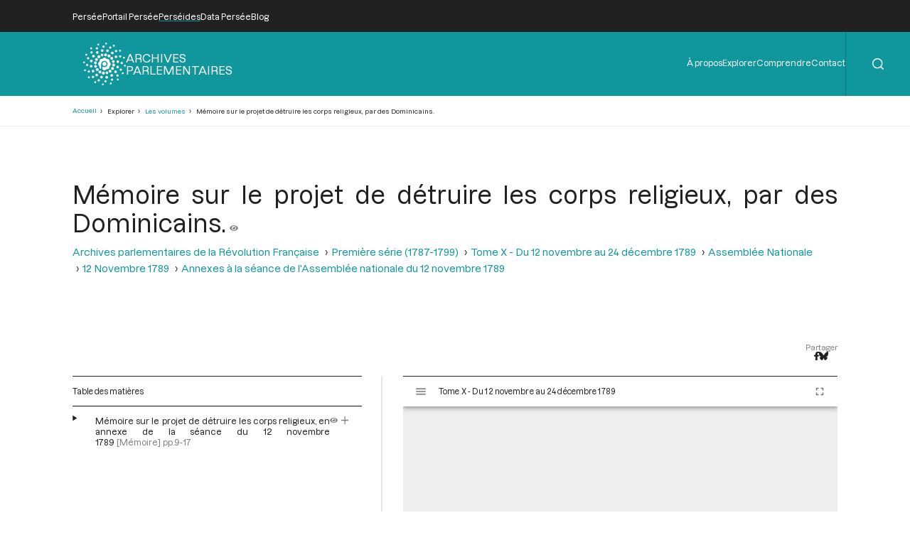

--- FILE ---
content_type: text/html; charset=UTF-8
request_url: https://archives-parlementaires.persee.fr/prt/ac13308e-bf56-4486-b22b-91a6cf28faa1
body_size: 13603
content:
<!DOCTYPE html>
<html lang="fr" dir="ltr">
	<head>
		<meta charset="utf-8" />
<meta name="Generator" content="Drupal 10 (https://www.drupal.org)" />
<meta name="MobileOptimized" content="width" />
<meta name="HandheldFriendly" content="true" />
<meta name="viewport" content="width=device-width, initial-scale=1.0" />
<script type="application/ld+json">{
    "@context": "https:\/\/schema.org",
    "@type": "Article",
    "pageEnd": "17",
    "pageStart": "9",
    "author": [],
    "editor": [],
    "hasPart": [
        {
            "@type": "Article",
            "url": "\/prt\/dc2ace61-a0c1-44fa-ac35-7c58ba07eb54",
            "name": "Mémoire sur le projet de détruire les corps religieux, en annexe de la séance du 12 novembre 1789"
        }
    ],
    "inLanguage": "Français",
    "isPartOf": {
        "@type": "Article",
        "url": "\/prt\/de86eba5-f66d-4d2d-966c-c9f2d2627b15",
        "name": "Annexes à la séance de l\u0027Assemblée nationale du 12 novembre 1789"
    },
    "name": "Mémoire sur le projet de détruire les corps religieux, par des Dominicains.",
    "thumbnailUrl": "https:\/\/iiif.persee.fr\/b0e2cf11-597c-427d-8ac7-68bcc0acf13b\/8d574df9-6dc6-4f50-8880-ef7cebb9266f\/res\/thumbnail",
    "@id": "ac13308e-bf56-4486-b22b-91a6cf28faa1"
}</script>
<script type="application/ld+json">{
    "@context": "https:\/\/schema.org",
    "@type": "PublicationIssue",
    "issueNumber": "10",
    "pageEnd": "0",
    "pageStart": "0",
    "author": [],
    "editor": [
        {
            "@type": "Person",
            "url": "\/prs\/b3fda805-18b2-4f23-a97e-b6b1262a9c25",
            "name": "Emile Laurent"
        },
        {
            "@type": "Person",
            "url": "\/prs\/b6157837-1a7d-4ee1-9fa4-4f5aeabd6751",
            "name": "Jérôme Mavidal"
        }
    ],
    "hasPart": [
        {
            "@type": "Article",
            "url": "\/prt\/e0a1d2ed-339a-4862-985e-2432f4c0b461",
            "name": "Assemblée Nationale"
        },
        {
            "@type": "Article",
            "url": "\/prt\/2fa36fc1-4f8f-4f13-9845-1c3eee2e2d21",
            "name": "Table chronologique du tome X "
        },
        {
            "@type": "Article",
            "url": "\/prt\/b7ac605f-60d3-43f1-9228-f904621b8c6b",
            "name": "Table alphabétique et analytique du tome dixième "
        }
    ],
    "inLanguage": "Français",
    "isPartOf": {
        "@type": "Collection",
        "url": "\/grp\/e2cade56-f64f-4f10-973d-3152b1a299b0",
        "name": "Première série (1787-1799) "
    },
    "name": "Tome X - Du 12 novembre au 24 décembre 1789",
    "thumbnailUrl": "https:\/\/iiif.persee.fr\/b0e2cf11-597c-427d-8ac7-68bcc0acf13b\/17dcbb8c-f581-4a46-bba5-ec054f290d21\/res\/thumbnail",
    "@id": "ced82648-f05a-4eb5-a87b-521e6028d1be"
}</script>
<script type="application/ld+json">{
    "@context": "https:\/\/schema.org",
    "@type": "Collection",
    "author": [],
    "editor": [],
    "hasPart": [
        {
            "@type": "PublicationVolume",
            "url": "\/doc\/f05b6cb0-2663-4460-b657-fe6f5ea3c7dc",
            "name": "Tome XXVI - Du 12 mai au 5 juin 1791."
        },
        {
            "@type": "PublicationVolume",
            "url": "\/doc\/1b623e4b-839e-4959-8835-ea232fea178e",
            "name": "Tome XXVII - Du 6 juin au 5 juillet 1791"
        },
        {
            "@type": "PublicationVolume",
            "url": "\/doc\/8cad94a3-a91a-4f09-92cb-65e46c422660",
            "name": "Tome XCIX - Du 18 vendémiaire au 2 brumaire an III (9 au 23 octobre 1794)"
        },
        {
            "@type": "PublicationVolume",
            "url": "\/doc\/b406191f-53a6-48d6-88ff-682155a31afc",
            "name": "Tome XXIV - Du 10 mars 1791 au 12 avril 1791"
        },
        {
            "@type": "PublicationVolume",
            "url": "\/doc\/40b6c3bf-44db-4c4f-8c06-7c9791982fd2",
            "name": "Tome XCVIII - Du 3 vendémiaire au 17 vendémiaire an III (24 septembre au 8 octobre 1794)"
        },
        {
            "@type": "PublicationVolume",
            "url": "\/doc\/cad57d79-1084-4575-9363-f56f02114a3a",
            "name": "Tome XXV - Du 13 avril 1791 au 11 mai 1791"
        },
        {
            "@type": "PublicationVolume",
            "url": "\/doc\/feb50e85-5e96-4d09-b8a1-9054dc1ec179",
            "name": "Table alphabétique et analytique des séances de la Convention Nationale du 11 août 1793 au 4 janvier 1794."
        },
        {
            "@type": "PublicationVolume",
            "url": "\/doc\/8201d0c4-746b-4fd0-b06a-8fb87efbfa15",
            "name": "Tome XXII - Du 3 janvier au 5 février 1791"
        },
        {
            "@type": "PublicationVolume",
            "url": "\/doc\/d26a8915-1b6f-4fbd-83a3-e78a7d8f2eae",
            "name": "Tome XXIII - Du 6 février 1791 au 9 mars 1791"
        },
        {
            "@type": "PublicationVolume",
            "url": "\/doc\/cce674c9-6436-407d-ac12-41b7d6ed9f98",
            "name": "Tome XX - Du 23 octobre au 26 novembre 1790"
        },
        {
            "@type": "PublicationVolume",
            "url": "\/doc\/85473df1-325b-442d-8f3a-74bcf9832102",
            "name": "Tome XXI - Du 26 novembre 1790 au 2 janvier 1791"
        },
        {
            "@type": "PublicationVolume",
            "url": "\/doc\/f37622ff-0040-4f5a-a29a-a42f1e69a85b",
            "name": "Tome XCIII - Du 21 messidor au 12 thermidor an II (9 juillet au 30 juillet 1794)"
        },
        {
            "@type": "PublicationVolume",
            "url": "\/doc\/5bc4e6d3-b2b1-4a9a-b7b2-69541a88cc21",
            "name": "Tome XCII - Du 1er messidor au 20 messidor An II (19 juin au 8 juillet 1794)"
        },
        {
            "@type": "PublicationVolume",
            "url": "\/doc\/f0a82fc6-3166-4bf6-85a7-810dc87a17bc",
            "name": "Tome XCI - Du 7 prairial au 30 prairial an II (26 mai au 18 juin 1794)"
        },
        {
            "@type": "PublicationVolume",
            "url": "\/doc\/8a9e7f27-a845-46d0-a283-d31af6277e3d",
            "name": "Tome XC - Du 14 floréal au 6 prairial An II (3 mai au 25 mai 1794)"
        },
        {
            "@type": "PublicationVolume",
            "url": "\/doc\/f1d1ce3a-9b4b-48f5-900e-f551dd5f44f8",
            "name": "Tome XCVII - Du 23 fructidor an II au 2 vendémiaire an III (9 au 23 septembre 1794)"
        },
        {
            "@type": "PublicationVolume",
            "url": "\/doc\/c7f10ebf-f109-4b33-8947-59d2a84e7844",
            "name": "Tome XCVI - Du 10 fructidor au 22 fructidor an II (27 août au 8 septembre 1794)"
        },
        {
            "@type": "PublicationVolume",
            "url": "\/doc\/0bd96bb8-2c0f-4b53-8e39-6b136c0e6ec8",
            "name": "Tome XCV - Du 26 thermidor au 9 fructidor an II (13 au 26 août 1794)"
        },
        {
            "@type": "PublicationVolume",
            "url": "\/doc\/514c29e3-8a88-4d8e-93d3-c6225ece9e9a",
            "name": "Tome XXVIII - Du 6 juillet au 28 juillet 1791."
        },
        {
            "@type": "PublicationVolume",
            "url": "\/doc\/85d39319-c2db-4a3d-8ce3-4251dac0dc9e",
            "name": "Tome XCIV - Du 13 thermidor au 25 thermidor an II (31 juillet au 12 août 1794)"
        },
        {
            "@type": "PublicationVolume",
            "url": "\/doc\/e7f877d3-32ae-43c2-bd18-1981fce886ef",
            "name": "Tome XXIX - Du 29 juillet au 27 août 1791."
        },
        {
            "@type": "PublicationVolume",
            "url": "\/doc\/eba55ff1-eb11-4545-8d43-d017906149b5",
            "name": "Tome LXXXVIII - Du 13 au 28 germinal an II (2 au 17 avril 1794)"
        },
        {
            "@type": "PublicationVolume",
            "url": "\/doc\/b86594db-850a-4ada-9d90-7f44f03a4a55",
            "name": "Tome XIII - Du 14 avril au 21 avril 1790."
        },
        {
            "@type": "PublicationVolume",
            "url": "\/doc\/bd24a548-148d-493f-a4ed-4de8fe6fcbc8",
            "name": "Tome LXXXIX - Du 29 germinal au 13 floréal an II (18 avril au 2 mai 1794)"
        },
        {
            "@type": "PublicationVolume",
            "url": "\/doc\/0753e581-1902-46c5-b67d-5a55e95ac0e1",
            "name": "Tome XII - Du 2 mars au 14 avril 1790"
        },
        {
            "@type": "PublicationVolume",
            "url": "\/doc\/a8ac16ec-91fc-4bcc-9f1e-be6b942b8399",
            "name": "Tome XI - Du 24 décembre 1789 au 1er mars 1790"
        },
        {
            "@type": "PublicationVolume",
            "url": "\/doc\/ced82648-f05a-4eb5-a87b-521e6028d1be",
            "name": "Tome X - Du 12 novembre au 24 décembre 1789"
        },
        {
            "@type": "PublicationVolume",
            "url": "\/doc\/9bc3d419-2607-4ec0-9fb6-c238b3be1592",
            "name": "Tome XVII - Du 9 juillet au 12 aout 1790"
        },
        {
            "@type": "PublicationVolume",
            "url": "\/doc\/8fdccad6-60d4-436a-a328-f8f821d22158",
            "name": "Tome XVI - Du 31 mai au 8 juillet 1790"
        },
        {
            "@type": "PublicationVolume",
            "url": "\/doc\/e53dec50-beca-46b9-9ddb-8f34eb1eccf8",
            "name": "Tome XV - Du 21 avril au 30 mai 1790"
        },
        {
            "@type": "PublicationVolume",
            "url": "\/doc\/36be04f9-5b6a-4339-908d-0b53ee3299db",
            "name": "Tome XIV - Du 21 avril 1790"
        },
        {
            "@type": "PublicationVolume",
            "url": "\/doc\/f4a8b315-184e-40dc-805a-5e47382c3741",
            "name": "Tome CI - Du 19 au 30 brumaire an III (9 au 20 novembre 1794)"
        },
        {
            "@type": "PublicationVolume",
            "url": "\/doc\/deff766b-e2ec-423b-8e2d-12e38e836027",
            "name": "Tome LXXX - Du 4 Frimaire au 15 Frimaire an II (24 novembre au 5 Décembre 1793)"
        },
        {
            "@type": "PublicationVolume",
            "url": "\/doc\/6c51b772-c6ec-4aee-bb9f-288c31540ffa",
            "name": "Tome C - Du 3 au 18 brumaire an III (24 octobre au 8 novembre 1794)"
        },
        {
            "@type": "PublicationVolume",
            "url": "\/doc\/bcfb5053-c42f-4c52-a338-f3503bf7385b",
            "name": "Tome LXXXI - Du 16 frimaire au 29 frimaire an II (6 décembre au 19 décembre 1793)"
        },
        {
            "@type": "PublicationVolume",
            "url": "\/doc\/fdf849fc-c614-4e7a-b977-c97697ce511c",
            "name": "Tome LXXXII - Du 30 frimaire au 15 nivôse an II (20 Décembre 1793 au 4 Janvier 1794)"
        },
        {
            "@type": "PublicationVolume",
            "url": "\/doc\/6f80b006-e203-473b-917b-25c2aaba59d9",
            "name": "Tome XIX - Du 16 septembre au 23 octobre 1790"
        },
        {
            "@type": "PublicationVolume",
            "url": "\/doc\/353598bc-e07b-4fbc-96b9-d188fc31c6c3",
            "name": "Tome CII - Du 1er au 12 frimaire an III (21 novembre au 2 décembre 1794)"
        },
        {
            "@type": "PublicationVolume",
            "url": "\/doc\/d3944ed5-671e-4a4c-b964-3404a6ab9de2",
            "name": "Tome LXXXIII - Du 16 nivôse au 8 pluviôse An II (5 au 27 janvier 1794)"
        },
        {
            "@type": "PublicationVolume",
            "url": "\/doc\/363ffcd1-dbc6-437f-bef2-3634f6dc706f",
            "name": "Tome XVIII - Du 12 aout au 15 septembre 1790"
        },
        {
            "@type": "PublicationVolume",
            "url": "\/doc\/ae487d6c-9b4a-4d68-9f3e-4640bd6f9234",
            "name": "Tome LXXXIV - Du 9 au 25 pluviôse An II (28 janvier au 13 février 1794)"
        },
        {
            "@type": "PublicationVolume",
            "url": "\/doc\/ba94b825-e3c0-4e21-8f82-33d949d61fc7",
            "name": "Tome LXXXV - Du 26 pluviôse au 12 ventôse an II (14 février au 2 mars 1794)"
        },
        {
            "@type": "PublicationVolume",
            "url": "\/doc\/6ea7523a-8d12-44a5-aa88-a1929d996cfc",
            "name": "Tome LXXXVI - Du 13 au 30 ventôse an II (3 au 20 mars 1794)"
        },
        {
            "@type": "PublicationVolume",
            "url": "\/doc\/31eb2316-21c4-4506-b3cf-4eba41baccfe",
            "name": "Tome LXXXVII - Du 1er au 12 germinal An II (21 mars au 1er avril 1794)"
        },
        {
            "@type": "PublicationVolume",
            "url": "\/doc\/376a5dee-9c6e-4578-b13d-7f33e6745cfc",
            "name": "Tome LXXV - Du 23 septembre 1793 au 3 octobre 1793"
        },
        {
            "@type": "PublicationVolume",
            "url": "\/doc\/078210dd-8955-4455-8423-d4fef445d0c3",
            "name": "Tome LXXVII - Du 28e jour du Premier Mois de l’An II au 7 Brumaire an II (19 au 28 Octobre 1793)"
        },
        {
            "@type": "PublicationVolume",
            "url": "\/doc\/757195c2-6c2b-49ae-a404-563a8313b082",
            "name": "Tome LXXVI - Du 4 octobre 1793 au 27e jour du Premier Mois de l\u0027An II (Vendredi 18 Octobre 1793)"
        },
        {
            "@type": "PublicationVolume",
            "url": "\/doc\/66d69299-8154-4ed0-bef7-5dc99854fb30",
            "name": "Tome LXXIX - Du 21 brumaire au 3 frimaire an II (11 au 23 novembre 1793)"
        },
        {
            "@type": "PublicationVolume",
            "url": "\/doc\/3fc29820-5a05-4ed7-909d-2dac5471694a",
            "name": "Tome LXXVIII - Du 8 au 20 brumaire an II (29 octobre au 10 novembre 1793)"
        },
        {
            "@type": "PublicationVolume",
            "url": "\/doc\/2c452421-3302-4236-86a5-32f84f9bef95",
            "name": "Tome I - Etats généraux ; Cahiers des sénéchaussées et bailliages"
        },
        {
            "@type": "PublicationVolume",
            "url": "\/doc\/bc09342d-e905-4035-b5b2-2ffae5f5a596",
            "name": "Tome II - Etats généraux ; Cahiers des sénéchaussées et bailliages"
        },
        {
            "@type": "PublicationVolume",
            "url": "\/doc\/19195f79-b78b-4186-8116-9710dcc185b1",
            "name": "Tome III - Etats généraux ; Cahiers des sénéchaussées et bailliages"
        },
        {
            "@type": "PublicationVolume",
            "url": "\/doc\/b9da1f60-991b-4f4c-8fd7-726f7680ce50",
            "name": "Tome IV - Etats généraux ; Cahiers des sénéchaussées et bailliages"
        },
        {
            "@type": "PublicationVolume",
            "url": "\/doc\/846315dd-357a-4817-ab72-4c057355ef69",
            "name": "Tome V - Etats généraux ; Cahiers des sénéchaussées et bailliages"
        },
        {
            "@type": "PublicationVolume",
            "url": "\/doc\/d4c291b0-e5ec-4cd3-a804-8cc7e6c43fb3",
            "name": "Tome VI - Etats généraux ; Cahiers des sénéchaussées et bailliages"
        },
        {
            "@type": "PublicationVolume",
            "url": "\/doc\/8c1cb732-4012-43ab-9571-e4536421820b",
            "name": "Tome VII - Table des cahiers des Etats généraux"
        },
        {
            "@type": "PublicationVolume",
            "url": "\/doc\/43a97ddd-0162-4999-8265-467fea165028",
            "name": "Tome XXXI - Du 17 au 30 septembre 1791"
        },
        {
            "@type": "PublicationVolume",
            "url": "\/doc\/743e3cc4-2a21-4625-b494-c4324f932ff0",
            "name": "Tome VIII - Du 5 mai 1789 au 15 septembre 1789"
        },
        {
            "@type": "PublicationVolume",
            "url": "\/doc\/bf76fbe8-ebcd-4bae-8d18-45de44074cc4",
            "name": "Tome XXX - Du 28 août au 17 septembre 1791"
        },
        {
            "@type": "PublicationVolume",
            "url": "\/doc\/3a964d0c-92c0-4773-a1e2-4d8599718b9c",
            "name": "Tome IX - Du 16 septembre au 11 novembre 1789"
        },
        {
            "@type": "PublicationVolume",
            "url": "\/doc\/55805446-1ddd-4058-8ffb-6749ba010781",
            "name": "Tome XXXIII - Tables générales alphabétiques de l\u0027Assemblée nationale constituante"
        },
        {
            "@type": "PublicationVolume",
            "url": "\/doc\/40443075-aebf-4fa3-ac73-170467751a66",
            "name": "Tome XXXII - 30 septembre 1791"
        }
    ],
    "inLanguage": "Français",
    "isPartOf": {
        "@type": "Collection",
        "url": "\/grp\/b27872bc-3795-4426-ad25-aa9189fbd773",
        "name": "Archives parlementaires de la Révolution Française"
    },
    "name": "Première série (1787-1799) ",
    "thumbnailUrl": "https:\/\/iiif.persee.fr\/b0e2cf11-597c-427d-8ac7-68bcc0acf13b\/e7e8ef16-facd-4e8f-b078-e07e4a08dce2\/res\/thumbnail",
    "@id": "e2cade56-f64f-4f10-973d-3152b1a299b0"
}</script>
<script type="application/ld+json">{
    "@context": "https:\/\/schema.org",
    "@type": "Collection",
    "author": [],
    "editor": [],
    "hasPart": [
        {
            "@type": "Collection",
            "url": "\/grp\/e2cade56-f64f-4f10-973d-3152b1a299b0",
            "name": "Première série (1787-1799) "
        }
    ],
    "inLanguage": "Français",
    "name": "Archives parlementaires de la Révolution Française",
    "thumbnailUrl": "https:\/\/iiif.persee.fr",
    "@id": "b27872bc-3795-4426-ad25-aa9189fbd773"
}</script>
<link rel="alternate" hreflang="fr" href="https://archives-parlementaires.persee.fr/prt/ac13308e-bf56-4486-b22b-91a6cf28faa1" />
<link rel="canonical" href="https://archives-parlementaires.persee.fr/prt/ac13308e-bf56-4486-b22b-91a6cf28faa1" />
<link rel="shortlink" href="https://archives-parlementaires.persee.fr/node/51433" />

		<link rel="stylesheet" media="all" href="/sites/default/files/css/css_awBXS2d9MDbaVkL6qTmj8CYpxGkSVwYokAi437SS9h8.css?delta=0&amp;language=fr&amp;theme=perseide_light&amp;include=eJwrSC0qTs1MSY3PyUzPKNFPz8lPSszRLS6pzMnMS9cpriwuSc3VT0osTtUpy0wtL9YHk3q5-SmlOakA1QgXpg" />
<link rel="stylesheet" media="all" href="/sites/default/files/css/css_mEaQZzTLrmgJmT8L7hKCJYYB4tyjcBLmSKXZJzZEdn8.css?delta=1&amp;language=fr&amp;theme=perseide_light&amp;include=eJwrSC0qTs1MSY3PyUzPKNFPz8lPSszRLS6pzMnMS9cpriwuSc3VT0osTtUpy0wtL9YHk3q5-SmlOakA1QgXpg" />

		<script src="/core/assets/vendor/jquery/jquery.min.js?v=3.7.1"></script>
<script src="/themes/custom/perseide_light/assets/js/lightbox-2.11.3.min.js?v=1"></script>
<script src="/themes/custom/perseide_light/assets/js/mirador-3.4.3.min.js?v=1"></script>
<script src="/themes/custom/perseide_light/js/perseide_light.js?v=1"></script>
<script src="/themes/custom/perseide_light/js/perseide_light_specific.js?v=1"></script>

		<meta name="theme-color" content="hsl(183, 81%, 34%)">
					<script>
				var _paq = window._paq = window._paq || [];
				/* tracker methods like "setCustomDimension" should be called before "trackPageView" */
				_paq.push(['trackPageView']);
				_paq.push(['enableLinkTracking']);
				(function() {
					var u="//archives-parlementaires.persee.fr/sites/default/matomo/";
					_paq.push(['setTrackerUrl', u+'matomo.php']);
					_paq.push(['setSiteId', "9"]);
					var d=document, g=d.createElement('script'), s=d.getElementsByTagName('script')[0];
					g.async=true; g.src=u+'matomo.js'; s.parentNode.insertBefore(g,s);
				})();
			</script>
				<style>
			:root {
				--perseide-main-color: hsl(183, 81%, 34%);
				--perseide-light-color: hsl(183, 40%, 93%);
				--perseide-text-color: hsl(0,0%,100%);
				--perseide-mirador-hovered-color: hsl(183, 81%, 34%, 20%);
				--perseide-mirador-selected-color: hsl(183, 81%, 34%, 50%);
				--perseide-mirador-search-default-color: hsl(183,81%, 55% ,50%);
				--perseide-mirador-search-selected-color: hsl(183,81%, 25% ,50%);
			}
		</style>
		<link rel="icon" href="/themes/custom/perseide_light/favicon.svg">
		<title>Mémoire sur le projet de détruire les corps religieux, par des Dominicains. | ARCPA</title>
	</head>
	<body>
		<div hidden>
			<svg id="icon-angle-down" viewBox="0.87 151.95 446.15 242.3" xmlns="http://www.w3.org/2000/svg">
				<path fill="currentcolor" d="M443.5 162.6l-7.1-7.1c-4.7-4.7-12.3-4.7-17 0L224 351 28.5 155.5c-4.7-4.7-12.3-4.7-17 0l-7.1 7.1c-4.7 4.7-4.7 12.3 0 17l211 211.1c4.7 4.7 12.3 4.7 17 0l211-211.1c4.8-4.7 4.8-12.3.1-17z"/>
			</svg>
			<svg id="icon-angle-right" viewBox="0.87 151.95 446.15 242.3" xmlns="http://www.w3.org/2000/svg" transform="rotate(-90)">
				<use href="#icon-angle-down"/>
			</svg>
			<svg id="icon-arrow-down" viewBox="2.55 32 442.9 448.03" xmlns="http://www.w3.org/2000/svg">
				<path fill="currentcolor" d="M441.9 250.1l-19.8-19.8c-4.7-4.7-12.3-4.7-17 0L250 385.4V44c0-6.6-5.4-12-12-12h-28c-6.6 0-12 5.4-12 12v341.4L42.9 230.3c-4.7-4.7-12.3-4.7-17 0L6.1 250.1c-4.7 4.7-4.7 12.3 0 17l209.4 209.4c4.7 4.7 12.3 4.7 17 0l209.4-209.4c4.7-4.7 4.7-12.3 0-17z"/>
			</svg>
			<svg id="icon-arrow-right" viewBox="2.55 32 442.9 448.03" xmlns="http://www.w3.org/2000/svg" transform="rotate(-90)">
				<use href="#icon-arrow-down"/>
			</svg>
			<svg id="icon-eye" viewBox="0 64 576 384" xmlns="http://www.w3.org/2000/svg">
				<path fill="currentcolor" d="M572.52 241.4C518.29 135.59 410.93 64 288 64S57.68 135.64 3.48 241.41a32.35 32.35 0 0 0 0 29.19C57.71 376.41 165.07 448 288 448s230.32-71.64 284.52-177.41a32.35 32.35 0 0 0 0-29.19zM288 400a144 144 0 1 1 144-144 143.93 143.93 0 0 1-144 144zm0-240a95.31 95.31 0 0 0-25.31 3.79 47.85 47.85 0 0 1-66.9 66.9A95.78 95.78 0 1 0 288 160z"/>
			</svg>
			<svg id="icon-filter" viewBox="0 0 512.02 512.02" xmlns="http://www.w3.org/2000/svg">
				<path fill="currentcolor" d="M487.976 0H24.028C2.71 0-8.047 25.866 7.058 40.971L192 225.941V432c0 7.831 3.821 15.17 10.237 19.662l80 55.98C298.02 518.69 320 507.493 320 487.98V225.941l184.947-184.97C520.021 25.896 509.338 0 487.976 0z"/>
			</svg>
			<svg id="icon-first" viewbox="-0.2 -0.03 500.38 470.05" xmlns="http://www.w3.org/2000/svg">
				<path fill="currentcolor" d="M305.45,429.55l17.67-17.67a10.71,10.71,0,0,0,0-15.16L184.61,258.21H489.46a10.71,10.71,0,0,0,10.72-10.71v-25a10.71,10.71,0,0,0-10.72-10.71H184.61L323.12,73.28a10.71,10.71,0,0,0,0-15.16L305.45,40.45a10.71,10.71,0,0,0-15.16,0l-187,187a10.71,10.71,0,0,0,0,15.16l187,187A10.71,10.71,0,0,0,305.45,429.55Z"/>
				<path fill="currentcolor" d="M-.18,10.71V459.29A10.72,10.72,0,0,0,10.54,470h25a10.72,10.72,0,0,0,10.71-10.71V10.71A10.72,10.72,0,0,0,35.54,0h-25A10.72,10.72,0,0,0-.18,10.71Z"/>
			</svg>
			<svg id="icon-last" viewbox="-0.2 -0.03 500.38 470.05" xmlns="http://www.w3.org/2000/svg" transform="rotate(180)">
				<use href="#icon-first"/>
			</svg>
			<svg id="icon-menu" viewBox="0 0 100 100" xmlns="http://www.w3.org/2000/svg">
				<path fill="currentcolor" d="M 0 15 h 100 v 8 h -100 Z"/>
				<path fill="currentcolor" d="M 0 46 h 100 v 8 h -100 Z"/>
				<path fill="currentcolor" d="M 0 75 h 100 v 8 h -100 Z"/>
			</svg>
			<svg id="icon-next" viewbox="-0.2 -0.03 500.38 470.05" xmlns="http://www.w3.org/2000/svg" transform="rotate(180)">
				<use href="#icon-previous"/>
			</svg>
			<svg id="icon-pdf" viewBox="0 0 334.371 380.563" xmlns="http://www.w3.org/2000/svg">
				<polygon fill="#FFFFFF" points="51.791,356.646 51.791,23.99 204.497,23.99 282.646,102.066 282.646,356.646"/>
				<path fill="currentcolor" d="M201.186,31.99l73.46,73.393v243.264H59.791V31.99H201.186 M207.809,15.99H43.791v348.657h246.854V98.75L207.809,15.99 L207.809,15.99z"/>
				<polygon fill="#FFFFFF" points="51.791,356.646 51.791,23.99 204.497,23.99 206.309,25.8 206.309,100.327 280.904,100.327 282.646,102.066 282.646,356.646"/>
				<path fill="currentcolor" d="M198.309,31.99v60.337v16h16h60.337v240.32H59.791V31.99H198.309 M207.809,15.99H43.791v348.657h246.854V98.75 l-6.43-6.424h-69.907V22.484L207.809,15.99L207.809,15.99z"/>
				<polygon fill="#FFFFFF" points="219.643,87.75 219.643,48.667 258.309,86.38 258.309,87.75"/>
				<path fill="currentcolor" d="M227.643,67.646l12.41,12.104h-12.41V67.646 M222.641,40.417h-10.998V95.75h54.666V83.008L222.641,40.417L222.641,40.417z"/>
				<polygon fill="#ED1C24" points="22.544,284.49 22.544,167.682 37.291,152.935 37.291,171.489 297.146,171.489 297.146,152.935 311.893,167.682 311.893,284.49"/>
				<path fill="#ED1C24" d="M303.646,168.627l1.747,1.747V277.99H29.044V170.374l1.747-1.747v9.362h13h246.854h13V168.627 M290.646,137.242v27.747H43.791v-27.747l-27.747,27.747V290.99h302.349V164.989L290.646,137.242L290.646,137.242z"/>
				<rect x="52.096" y="189.324" fill="none" width="232.826" height="87.834"/>
				<text transform="matrix(1 0 0 1 52.0957 271.6621)" fill="#FFFFFF" font-family="'Arial-BoldMT'" font-size="115">PDF</text>
			</svg>
			<svg id="icon-plus" viewBox="0 64 384 384" xmlns="http://www.w3.org/2000/svg">
				<path fill="currentcolor" d="M376 232H216V72c0-4.42-3.58-8-8-8h-32c-4.42 0-8 3.58-8 8v160H8c-4.42 0-8 3.58-8 8v32c0 4.42 3.58 8 8 8h160v160c0 4.42 3.58 8 8 8h32c4.42 0 8-3.58 8-8V280h160c4.42 0 8-3.58 8-8v-32c0-4.42-3.58-8-8-8z"/>
			</svg>
			<svg id="icon-previous" viewbox="-0.2 -0.03 500.38 470.05" xmlns="http://www.w3.org/2000/svg">
				<path fill="currentcolor" d="M305.45,429.55l17.67-17.67a10.71,10.71,0,0,0,0-15.16L184.61,258.21H489.46a10.71,10.71,0,0,0,10.72-10.71v-25a10.71,10.71,0,0,0-10.72-10.71H184.61L323.12,73.28a10.71,10.71,0,0,0,0-15.16L305.45,40.45a10.71,10.71,0,0,0-15.16,0l-187,187a10.71,10.71,0,0,0,0,15.16l187,187A10.71,10.71,0,0,0,305.45,429.55Z"/>
			</svg>
			<svg id="icon-search" viewBox="-0.07 -0.07 22.1 22.1" xmlns="http://www.w3.org/2000/svg">
				<path fill="currentcolor" d="M21.71,20.29l-4.16-4.16a9.91,9.91,0,1,0-1.42,1.42l4.16,4.16a1,1,0,0,0,1.42,0A1,1,0,0,0,21.71,20.29ZM2,9.89a7.89,7.89,0,1,1,13.48,5.56h0v0A7.88,7.88,0,0,1,2,9.89Z"/>
			</svg>
			<svg id="icon-text" viewBox="12.25 0 66.1 90.63" xmlns="http://www.w3.org/2000/svg">
				<path fill="currentcolor" d="M58.596,0H12.255v90.604h66.094v-63.73L54.868,10.66L58.596,0z M35.35,38.153h-6.011v17.835h-4.998V38.153h-5.913v-4.181 H35.35V38.153z M57.132,33.972h16.922v4.181h-6.012v17.835h-4.997V38.153h-5.913V33.972z M55.6,33.972l-6.206,10.747l6.533,11.269 h-5.75l-1.993-3.984c-0.815-1.536-1.339-2.68-1.959-3.951H46.16c-0.458,1.271-1.014,2.416-1.699,3.951l-1.829,3.984h-5.684 l6.369-11.139l-6.141-10.877h5.717l1.928,4.017c0.652,1.34,1.143,2.418,1.665,3.66h0.065c0.522-1.404,0.946-2.385,1.503-3.66 l1.861-4.017H55.6z"/>
				<polygon fill="currentcolor" points="63.235,0.097 60.216,8.734 78.348,21.254"/>
			</svg>
			<svg id="icon-times" viewBox="0 0 100 100" xmlns="http://www.w3.org/2000/svg">
				<path fill="currentcolor" d="M 0 8 L 8 0 L 100 92 L 92 100 Z"/>
				<path fill="currentcolor" d="M 92 0 L 100 8 L 8 100 L 0 92 Z"/>
			</svg>
			<svg id="logo-bluesky" viewBox="0 1.33 24 21.37" xmlns="http://www.w3.org/2000/svg">
				<path fill="currentColor" d="M12 10.8c-1.087-2.114-4.046-6.053-6.798-7.995C2.566.944 1.561 1.266.902 1.565C.139 1.908 0 3.08 0 3.768c0 .69.378 5.65.624 6.479c.815 2.736 3.713 3.66 6.383 3.364c.136-.02.275-.039.415-.056c-.138.022-.276.04-.415.056c-3.912.58-7.387 2.005-2.83 7.078c5.013 5.19 6.87-1.113 7.823-4.308c.953 3.195 2.05 9.271 7.733 4.308c4.267-4.308 1.172-6.498-2.74-7.078a8.741 8.741 0 0 1-.415-.056c.14.017.279.036.415.056c2.67.297 5.568-.628 6.383-3.364c.246-.828.624-5.79.624-6.478c0-.69-.139-1.861-.902-2.206c-.659-.298-1.664-.62-4.3 1.24C16.046 4.748 13.087 8.687 12 10.8"/>
			</svg>
			<svg id="logo-facebook" viewBox="22.87 0 274.27 512" xmlns="http://www.w3.org/2000/svg">
				<path fill="currentcolor" d="M279.14 288l14.22-92.66h-88.91v-60.13c0-25.35 12.42-50.06 52.24-50.06h40.42V6.26S260.43 0 225.36 0c-73.22 0-121.08 44.38-121.08 124.72v70.62H22.89V288h81.39v224h100.17V288z"/>
			</svg>
			<svg id="logo-perseide" viewBox="0.12 -0.03 79.92 80.05" xmlns="http://www.w3.org/2000/svg">
				<path fill="currentcolor" d="M29.9,3a1.71,1.71,0,0,1-3.27,1,1.76,1.76,0,0,1,1.13-2.13A1.66,1.66,0,0,1,29.9,3Zm-2,7.11A2.07,2.07,0,1,1,25.35,8.7,2.09,2.09,0,0,1,27.91,10.12Zm.85,7.68a2.38,2.38,0,1,1-3-1.56A2.29,2.29,0,0,1,28.76,17.8Zm3.41,7.83a2.74,2.74,0,1,1-3.41-1.85A2.91,2.91,0,0,1,32.17,25.63ZM29.9,3a1.71,1.71,0,0,1-3.27,1,1.76,1.76,0,0,1,1.13-2.13A1.66,1.66,0,0,1,29.9,3Zm-2,7.11A2.07,2.07,0,1,1,25.35,8.7,2.09,2.09,0,0,1,27.91,10.12Zm.85,7.68a2.38,2.38,0,1,1-3-1.56A2.29,2.29,0,0,1,28.76,17.8Zm-22,3.28A1.78,1.78,0,0,1,5,24.21a1.82,1.82,0,0,1-.71-2.42A1.7,1.7,0,0,1,6.71,21.08Zm3.55,6.4a2.1,2.1,0,1,1-2.84.85A2.11,2.11,0,0,1,10.26,27.48Zm6.12,4.84a2.42,2.42,0,1,1-2.28,4.27,2.52,2.52,0,0,1-1-3.28A2.3,2.3,0,0,1,16.38,32.32Zm7.83,3.27a2.64,2.64,0,0,1-2.42,4.69,2.76,2.76,0,0,1-1.14-3.55A2.64,2.64,0,0,1,24.21,35.59ZM3,50.24a1.77,1.77,0,0,1,2.13,1.14A1.78,1.78,0,0,1,4,53.52a1.77,1.77,0,0,1-2.13-1.14A1.56,1.56,0,0,1,3,50.24Zm7.11,2A2.07,2.07,0,1,1,8.7,54.8,2,2,0,0,1,10.12,52.24Zm7.68-1a2.38,2.38,0,1,1-1.56,3A2.34,2.34,0,0,1,17.8,51.24Zm8-3.13a2.61,2.61,0,1,1-1.71,3.27A2.46,2.46,0,0,1,25.77,48.11ZM21.08,73.44a1.78,1.78,0,0,1,3.13,1.7,1.83,1.83,0,0,1-2.42.72A1.73,1.73,0,0,1,21.08,73.44Zm6.4-3.7a2.1,2.1,0,1,1,.85,2.84A2.11,2.11,0,0,1,27.48,69.74Zm4.84-6.12a2.42,2.42,0,1,1,1,3.27A2.27,2.27,0,0,1,32.32,63.62Zm3.27-7.68a2.64,2.64,0,1,1,1.14,3.55A2.63,2.63,0,0,1,35.59,55.94ZM50.24,77a1.71,1.71,0,0,1,3.28-1,1.71,1.71,0,0,1-1.14,2.13A1.49,1.49,0,0,1,50.24,77Zm2-7a2.07,2.07,0,1,1,2.56,1.42A2.14,2.14,0,0,1,52.24,70Zm-1-7.82a2.46,2.46,0,0,1,4.7-1.43,2.3,2.3,0,0,1-1.57,3A2.44,2.44,0,0,1,51.24,62.2Zm-3.13-7.83a2.61,2.61,0,1,1,3.27,1.71A2.56,2.56,0,0,1,48.11,54.37Zm25.33,4.7a1.78,1.78,0,1,1,2.42-.72A1.87,1.87,0,0,1,73.44,59.07Zm-3.7-6.41a2.1,2.1,0,1,1,2.84-.85A2.24,2.24,0,0,1,69.74,52.66Zm-6.12-4.83a2.42,2.42,0,1,1,2.28-4.27,2.42,2.42,0,0,1-2.28,4.27Zm-7.68-3.42a2.64,2.64,0,1,1,3.55-1.14A2.54,2.54,0,0,1,55.94,44.41ZM77,29.9a1.71,1.71,0,1,1-1-3.27,1.7,1.7,0,0,1,2.13,1.13A1.57,1.57,0,0,1,77,29.9Zm-7-2a2.07,2.07,0,1,1,1.43-2.57A2.24,2.24,0,0,1,70,27.91Zm-7.82.85a2.38,2.38,0,1,1,1.56-3A2.28,2.28,0,0,1,62.2,28.76Zm-7.83,3.13a2.61,2.61,0,1,1,1.71-3.27A2.56,2.56,0,0,1,54.37,31.89ZM51.1,38.43a7.65,7.65,0,0,1-1.85-4.69A2.67,2.67,0,0,0,46.69,31a7,7,0,0,1-4.56-2,2.72,2.72,0,0,0-3.84-.14,7.65,7.65,0,0,1-4.69,1.85,2.68,2.68,0,0,0-2.71,2.56,7,7,0,0,1-2,4.56,2.7,2.7,0,0,0-.14,3.84,7.65,7.65,0,0,1,1.85,4.69,2.68,2.68,0,0,0,2.56,2.71,1.3,1.3,0,0,1,.71.14V40.14a6,6,0,1,1,6,6,5.57,5.57,0,0,1-3.7-1.28V50.1a6.21,6.21,0,0,1,1.56,1.14,2.71,2.71,0,0,0,3.85.14,7.7,7.7,0,0,1,4.69-1.85A2.67,2.67,0,0,0,49,47a7,7,0,0,1,2-4.55C52.09,41.14,52.24,39.43,51.1,38.43Zm8-31.72a1.84,1.84,0,0,1-2.42.71,1.78,1.78,0,1,1,2.42-.71Zm-6.41,3.55a2.1,2.1,0,1,1-.85-2.84A2.24,2.24,0,0,1,52.66,10.26Zm-4.83,6.12a2.42,2.42,0,1,1-4.27-2.28,2.46,2.46,0,0,1,3.27-1A2.55,2.55,0,0,1,47.83,16.38Zm-3.42,7.83a2.77,2.77,0,0,1-3.56,1.13,2.58,2.58,0,0,1-1-3.55,2.77,2.77,0,0,1,3.56-1.14A2.59,2.59,0,0,1,44.41,24.21ZM16.52,9.69a1.65,1.65,0,0,1-.28,2.42A1.64,1.64,0,0,1,13.82,12,1.8,1.8,0,0,1,14,9.41,2,2,0,0,1,16.52,9.69ZM17.38,17a2.12,2.12,0,1,1-3.28,2.7A2.12,2.12,0,0,1,17.38,17Zm3.84,6.83a2.42,2.42,0,1,1-3.42-.28A2.45,2.45,0,0,1,21.22,23.78Zm5.83,6.12a2.63,2.63,0,1,1-3.7-.43A2.69,2.69,0,0,1,27.05,29.9ZM1.87,35.3a1.72,1.72,0,0,1-.29,3.42,1.72,1.72,0,0,1,.29-3.42ZM7.7,39.86a2.07,2.07,0,1,1-2.28,1.85A2.07,2.07,0,0,1,7.7,39.86Zm7.54,2A2.44,2.44,0,1,1,12.54,44,2.51,2.51,0,0,1,15.24,41.85Zm8.4.14a2.58,2.58,0,1,1-2.85,2.28A2.68,2.68,0,0,1,23.64,42ZM9.69,63.62A1.72,1.72,0,1,1,9.41,66,1.78,1.78,0,0,1,9.69,63.62Zm7.4-.85a2.12,2.12,0,1,1-.28,3A2,2,0,0,1,17.09,62.77Zm6.69-3.85a2.42,2.42,0,1,1-.28,3.42A2.45,2.45,0,0,1,23.78,58.92Zm6.12-6a2.63,2.63,0,1,1-.43,3.7A2.69,2.69,0,0,1,29.9,53Zm10,19.35a2.07,2.07,0,1,1,1.85,2.28A2,2,0,0,1,39.86,72.3ZM35.3,78.13A1.72,1.72,0,1,1,36.87,80,1.58,1.58,0,0,1,35.3,78.13Zm6.55-13.37A2.44,2.44,0,1,1,44,67.46,2.43,2.43,0,0,1,41.85,64.76Zm.14-8.4a2.58,2.58,0,1,1,2.28,2.85A2.68,2.68,0,0,1,42,56.36ZM43.7,40A3.7,3.7,0,1,0,40,43.7,3.77,3.77,0,0,0,43.7,40ZM63.62,70.31a1.78,1.78,0,0,1,.28-2.42,1.72,1.72,0,1,1-.28,2.42Zm-.85-7.26a2.12,2.12,0,1,1,3,.28A2.18,2.18,0,0,1,62.77,63.05Zm-3.85-6.83a2.42,2.42,0,1,1,3.42.29A2.33,2.33,0,0,1,58.92,56.22ZM53,50.1a2.63,2.63,0,1,1,3.7.43A2.56,2.56,0,0,1,53,50.1Zm25.18-5.26A1.72,1.72,0,1,1,80,43.27,1.58,1.58,0,0,1,78.13,44.84ZM72.3,40.28a2.07,2.07,0,1,1,2.27-1.85A2.06,2.06,0,0,1,72.3,40.28Zm-7.54-2.13A2.44,2.44,0,1,1,67.46,36,2.43,2.43,0,0,1,64.76,38.15ZM56.36,38a2.58,2.58,0,1,1,2.85-2.28A2.56,2.56,0,0,1,56.36,38Zm14-21.49a1.78,1.78,0,0,1-2.42-.28,1.72,1.72,0,1,1,2.42.28Zm-7.26.86a2.12,2.12,0,0,1-2.7-3.28,2.12,2.12,0,1,1,2.7,3.28Zm-6.83,3.84a2.42,2.42,0,1,1,.29-3.42A2.34,2.34,0,0,1,56.22,21.22ZM50.1,27.05a2.63,2.63,0,1,1,.43-3.7A2.55,2.55,0,0,1,50.1,27.05ZM44.84,1.87A1.71,1.71,0,0,1,43,3.43a1.76,1.76,0,0,1-1.71-1.85A1.72,1.72,0,0,1,43.13,0,1.74,1.74,0,0,1,44.84,1.87ZM40.28,7.7a2.07,2.07,0,1,1-1.85-2.28A2.06,2.06,0,0,1,40.28,7.7Zm-2.13,7.54A2.44,2.44,0,1,1,36,12.54,2.51,2.51,0,0,1,38.15,15.24ZM38,23.64a2.58,2.58,0,0,1-5.12-.57,2.48,2.48,0,0,1,2.84-2.28A2.57,2.57,0,0,1,38,23.64Z"/>
			</svg>
			<style>
				:root {
					--icon-pdf-ratio: calc(334.371 / 380.563);
					--icon-text-ratio: calc(66.1 / 90.63);
					--logo-bluesky-ratio: calc(24 / 21.37);
					--logo-facebook-ratio: calc(274.27 / 512);
				}
			</style>
		</div>
		
		  <div class="dialog-off-canvas-main-canvas" data-off-canvas-main-canvas>
    <script>var dctTable=[{"title":"\u00c9lection et nomination aux fonctions de l\u0027Assembl\u00e9e","field_dct_hidden":"0","field_dct_code":"elec"},{"title":"Discours non prononc\u00e9s","field_dct_hidden":"0","field_dct_code":"unspe"},{"title":"theme (fr)","field_dct_hidden":"1","field_dct_code":"theme"},{"title":"Discours des d\u00e9putations ou de citoyens","field_dct_hidden":"0","field_dct_code":"spee"},{"title":"Illustration","field_dct_hidden":"0","field_dct_code":"illust"},{"title":"Arr\u00eat\u00e9 des comit\u00e9s de l\u2019Assembl\u00e9e","field_dct_hidden":"0","field_dct_code":"assdec"},{"title":"Liminaire","field_dct_hidden":"0","field_dct_code":"intro"},{"title":"Article","field_dct_hidden":"0","field_dct_code":"article"},{"title":"\u00c9tat et compte","field_dct_hidden":"0","field_dct_code":"etacc"},{"title":"\u00c9ditorial","field_dct_hidden":"0","field_dct_code":"edito"},{"title":"Appel nominal","field_dct_hidden":"0","field_dct_code":"rollc"},{"title":"Adresse, p\u00e9tition et lettre envoy\u00e9e \u00e0 l\u2019Assembl\u00e9e","field_dct_hidden":"0","field_dct_code":"statt"},{"title":"Loi","field_dct_hidden":"0","field_dct_code":"law"},{"title":"Arr\u00eat, correspondance et discours du Roi","field_dct_hidden":"0","field_dct_code":"kincd"},{"title":"Cahier de dol\u00e9ances","field_dct_hidden":"0","field_dct_code":"griev"},{"title":"D\u00e9claration et adresse de l\u2019Assembl\u00e9e","field_dct_hidden":"0","field_dct_code":"stato"},{"title":"grbibnot","field_dct_hidden":"0","field_dct_code":"grbibnot"},{"title":"Note bibliographique","field_dct_hidden":"0","field_dct_code":"biblionot"},{"title":"Discussion","field_dct_hidden":"0","field_dct_code":"deb"},{"title":"Extrait de journal","field_dct_hidden":"0","field_dct_code":"extr"},{"title":"Arr\u00eat\u00e9 des comit\u00e9s et repr\u00e9sentants en mission","field_dct_hidden":"0","field_dct_code":"dec"},{"title":"Volume","field_dct_hidden":"0","field_dct_code":"num"},{"title":"D\u00e9lib\u00e9ration ou proc\u00e8s verbal de collectivit\u00e9","field_dct_hidden":"0","field_dct_code":"delib"},{"title":"Projet de d\u00e9cret","field_dct_hidden":"0","field_dct_code":"drafd"},{"title":"Rapport","field_dct_hidden":"0","field_dct_code":"rep"},{"title":"Autre","field_dct_hidden":"0","field_dct_code":"other"},{"title":"Projet de loi","field_dct_hidden":"0","field_dct_code":"drafl"},{"title":"Motion et motion d\u0027ordre","field_dct_hidden":"0","field_dct_code":"mot"},{"title":"kron","field_dct_hidden":"0","field_dct_code":"kron"},{"title":"M\u00e9moire","field_dct_hidden":"0","field_dct_code":"mem"},{"title":"Instruction","field_dct_hidden":"0","field_dct_code":"instr"},{"title":"Discours et production des ministres","field_dct_hidden":"0","field_dct_code":"minspe"},{"title":"Demande de cong\u00e9s","field_dct_hidden":"0","field_dct_code":"leav"},{"title":"Renvoi aux comit\u00e9s","field_dct_hidden":"0","field_dct_code":"refer"},{"title":"Arr\u00eat\u00e9 de collectivit\u00e9","field_dct_hidden":"0","field_dct_code":"locdec"},{"title":"Rubrique","field_dct_hidden":"1","field_dct_code":"rub"},{"title":"Sources","field_dct_hidden":"0","field_dct_code":"data"},{"title":"Correspondance des envoy\u00e9s en mission","field_dct_hidden":"0","field_dct_code":"corr"},{"title":"D\u00e9roulement des s\u00e9ances","field_dct_hidden":"0","field_dct_code":"meet"},{"title":"Don patriotique et hommage","field_dct_hidden":"0","field_dct_code":"patri"},{"title":"Compte-rendu","field_dct_hidden":"0","field_dct_code":"rev"},{"title":"D\u00e9cret","field_dct_hidden":"0","field_dct_code":"decr"},{"title":"Amendement","field_dct_hidden":"0","field_dct_code":"amend"},{"title":"Tables et indexes","field_dct_hidden":"0","field_dct_code":"index"},{"title":"Lettre","field_dct_hidden":"0","field_dct_code":"let"},{"title":"Table","field_dct_hidden":"0","field_dct_code":"tab"}];</script>
<script>var rleTable=[{"title":"\u00c9diteur","field_rle_code":"edt"},{"title":"Contributeur","field_rle_code":"CONTRIBUTOR"},{"title":"Auteur","field_rle_code":"aut"},{"title":"SUBJECT","field_rle_code":"SUBJECT"}];</script>

<div class="page-wrapper">
	<header class="headers-persee-and-main">
		<div class="header-persee">
					<nav class="menu-persee" role="navigation">
			<ul class="menu-level-0">
				<li class="menu-level-0">
					<a class="menu-level-0-item" href="https://info.persee.fr/">Persée</a>
				</li>
				<li class="menu-level-0">
					<a class="menu-level-0-item"  href="https://www.persee.fr/">Portail Persée</a>
				</li>
				<li class="menu-level-0 highlighted">
					<a class="menu-level-0-item"  href="https://info.persee.fr/section/perseides/">Perséides</a>
				</li>
				<li class="menu-level-0">
					<a class="menu-level-0-item"  href="https://data.persee.fr/">Data Persée</a>
				</li>
				<li class="menu-level-0">
					<a class="menu-level-0-item"  href="https://info.persee.fr/blog/">Blog</a>
				</li>
			</ul>
		</nav>
		</div>
		<div class="header-main-placeholder">
			<div class="header-main">
				<a class="logo-and-text" href="/" title="Accueil" rel="home">
					<svg class="logo" xmlns="http://www.w3.org/2000/svg"><use href="#logo-perseide"/></svg>
					<span class="text">ARCHIVES<br/>PARLEMENTAIRES</span>
				</a>
				<div class="menus-and-search-form-wrapper header">
					<div class="menus-and-search-form">
						
<nav role="navigation" aria-labelledby="block-block-header-menu-menu" id="block-block-header-menu">
            
  <h2 class="visually-hidden" id="block-block-header-menu-menu">Menu de l&#039;en-tête</h2>
  

        
				<ul class="menu-level-0">
							<li class="menu-level-0">
				<span>À propos</span>
									<ul class="menu-level-1">
							<li class="menu-level-1">
				<a href="/a-propos/objectifs-du-projet" data-drupal-link-system-path="node/4">Objectifs du projet</a>
				</li>
					<li class="menu-level-1">
				<a href="/a-propos/orientations-scientifiques" data-drupal-link-system-path="node/7">Orientations scientifiques</a>
				</li>
					<li class="menu-level-1">
				<a href="/a-propos/partenaires-institutionnels" data-drupal-link-system-path="view_ptn_grid">Partenaires institutionnels</a>
				</li>
					<li class="menu-level-1">
				<a href="/a-propos/contributeurs-trices" data-drupal-link-system-path="node/9">Contributeurs-trices</a>
				</li>
					<li class="menu-level-1">
				<a href="/a-propos/ressources" data-drupal-link-system-path="view_rsc_grid">Ressources</a>
				</li>
					<li class="menu-level-1">
				<a href="/a-propos/actualites" data-drupal-link-system-path="view_nws_grid">Actualités</a>
				</li>
		</ul>
	
				</li>
					<li class="menu-level-0">
				<span>Explorer</span>
									<ul class="menu-level-1">
							<li class="menu-level-1">
				<a href="/explorer/les-volumes" data-drupal-link-system-path="view_doc_grid">Les volumes</a>
				</li>
					<li class="menu-level-1">
				<a href="/explorer/les-deputes" data-drupal-link-system-path="view_author_grid">Les députés</a>
				</li>
					<li class="menu-level-1">
				<a href="/explorer/les-cahiers-de-doleances" data-drupal-link-system-path="view_grievance_grid">Les cahiers de doléances</a>
				</li>
		</ul>
	
				</li>
					<li class="menu-level-0">
				<span>Comprendre</span>
									<ul class="menu-level-1">
							<li class="menu-level-1">
				<a href="/comprendre/comprendre-le-corpus" data-drupal-link-system-path="node/10">Comprendre le corpus</a>
				</li>
					<li class="menu-level-1">
				<a href="/comprendre/aide-a-l-exploration" data-drupal-link-system-path="node/1">Aide à l&#039;exploration</a>
				</li>
					<li class="menu-level-1">
				<a href="/comprendre/foire-aux-questions" data-drupal-link-system-path="node/8">Foire aux questions</a>
				</li>
		</ul>
	
				</li>
					<li class="menu-level-0">
				<a href="/contact" data-drupal-link-system-path="node/5">Contact</a>
				</li>
		</ul>
	


  </nav>


						<div class="header-search">
							
<div class="search-api-page-block-form-search-solr search-api-page-block-form search-form search-block-form container-inline" data-drupal-selector="search-api-page-block-form-search-solr-2" id="block-block-header-search--2">
  
    
      <div class="form">
	<form action="/prt/ac13308e-bf56-4486-b22b-91a6cf28faa1" method="post" id="search-api-page-block-form-search-solr--2" accept-charset="UTF-8">
		<div class="js-form-item form-item js-form-type-search form-item-keys js-form-item-keys form-no-label">
      <label for="edit-keys--2" class="visually-hidden">Rechercher</label>
        <input title="Saisir les termes à rechercher." data-drupal-selector="edit-keys" type="search" id="edit-keys--2" name="keys" value="" size="15" maxlength="128" class="form-search" />

        </div>
<input autocomplete="off" data-drupal-selector="form-3kxzfj5vowg35dpxf46irxveev5oqubicedcbvpbws0" type="hidden" name="form_build_id" value="form-3KxzFj5vOwG35DPxf46iRxVEEv5oqubICedCbvpbWS0" />
<input data-drupal-selector="edit-search-api-page-block-form-search-solr-2" type="hidden" name="form_id" value="search_api_page_block_form_search_solr" />

<input class="search-form__submit button js-form-submit form-submit" data-drupal-selector="edit-submit" type="submit" id="edit-submit--2" name="op" value="Rechercher" />


	</form>
	<script>
		adaptFilters(["doc", "grievance", "author"]);
		prepareFirstLetterSelect();
	</script>
</div>


  </div>


						</div>
					</div>
				</div>
				<div class="menus-and-search-form-wrapper sidebar">
					<div class="button">
						<svg class="icon open visible" xmlns="http://www.w3.org/2000/svg" onclick="openHeaderSidebar();"><use href="#icon-menu"/></svg>
						<svg class="icon close" xmlns="http://www.w3.org/2000/svg" onclick="closeHeaderSidebar();"><use href="#icon-times"/></svg>
					</div>
					<div class="menus-and-search-form">
						<div class="sidebar-search">
							
<div class="search-api-page-block-form-search-solr search-api-page-block-form search-form search-block-form container-inline" data-drupal-selector="search-api-page-block-form-search-solr-2" id="block-block-header-search--2">
  
    
      <div class="form">
	<form action="/prt/ac13308e-bf56-4486-b22b-91a6cf28faa1" method="post" id="search-api-page-block-form-search-solr--2" accept-charset="UTF-8">
		<div class="js-form-item form-item js-form-type-search form-item-keys js-form-item-keys form-no-label">
      <label for="edit-keys--2" class="visually-hidden">Rechercher</label>
        <input title="Saisir les termes à rechercher." data-drupal-selector="edit-keys" type="search" id="edit-keys--2" name="keys" value="" size="15" maxlength="128" class="form-search" />

        </div>
<input autocomplete="off" data-drupal-selector="form-3kxzfj5vowg35dpxf46irxveev5oqubicedcbvpbws0" type="hidden" name="form_build_id" value="form-3KxzFj5vOwG35DPxf46iRxVEEv5oqubICedCbvpbWS0" />
<input data-drupal-selector="edit-search-api-page-block-form-search-solr-2" type="hidden" name="form_id" value="search_api_page_block_form_search_solr" />

<input class="search-form__submit button js-form-submit form-submit" data-drupal-selector="edit-submit" type="submit" id="edit-submit--2" name="op" value="Rechercher" />


	</form>
	<script>
		adaptFilters(["doc", "grievance", "author"]);
		prepareFirstLetterSelect();
	</script>
</div>


  </div>


						</div>
						<nav class="menu-main" role="navigation"></nav>
						<script>prepareSidebarMenuMain(".menus-and-search-form-wrapper.sidebar .button");</script>
								<nav class="menu-persee" role="navigation">
			<ul class="menu-level-0">
				<li class="menu-level-0">
					<a class="menu-level-0-item" href="https://info.persee.fr/">Persée</a>
				</li>
				<li class="menu-level-0">
					<a class="menu-level-0-item"  href="https://www.persee.fr/">Portail Persée</a>
				</li>
				<li class="menu-level-0 highlighted">
					<a class="menu-level-0-item"  href="https://info.persee.fr/section/perseides/">Perséides</a>
				</li>
				<li class="menu-level-0">
					<a class="menu-level-0-item"  href="https://data.persee.fr/">Data Persée</a>
				</li>
				<li class="menu-level-0">
					<a class="menu-level-0-item"  href="https://info.persee.fr/blog/">Blog</a>
				</li>
			</ul>
		</nav>
					</div>
				</div>
			</div>
		</div>
	</header>



	
<div id="block-block-breadcrumbs">
  
    
        <nav role="navigation" aria-labelledby="system-breadcrumb">
    <h2 id="system-breadcrumb" class="visually-hidden">Fil d'Ariane</h2>
    <ol>
          <li>
                  <a href="/">Accueil</a>
              </li>
          <li>
                  Explorer
              </li>
          <li>
                  <a href="https://archives-parlementaires.persee.fr/explorer/les-volumes">Les volumes</a>
              </li>
          <li>
                  Mémoire sur le projet de détruire les corps religieux, par des Dominicains.
              </li>
        </ol>
  </nav>

  </div>


	
		
<div class="documentary-content">
	
	
	<script>var iiifUrlRoot = "https://iiif.persee.fr";</script>




				
<script>var contributors=[];</script>
<script>var toc=[{"documentaryType":"theme","firstPage":"9","firstPageCanvasUri":"/b0e2cf11-597c-427d-8ac7-68bcc0acf13b/90522590-d72a-4f68-b464-9248b24c4b58/canvas/default","firstPageIndexInManifest":13,"lastPage":"17","manifestOId":"ced82648-f05a-4eb5-a87b-521e6028d1be","manifestTitle":"Tome X - Du 12 novembre au 24 décembre 1789","objectOId":"ac13308e-bf56-4486-b22b-91a6cf28faa1","pageCount":9,"title":"Mémoire sur le projet de détruire les corps religieux, par des Dominicains.","type":"prt","nodes":[{"documentaryType":"mem","firstPage":"9","firstPageCanvasUri":"/b0e2cf11-597c-427d-8ac7-68bcc0acf13b/90522590-d72a-4f68-b464-9248b24c4b58/canvas/default","firstPageIndexInManifest":13,"lastPage":"17","manifestOId":"ced82648-f05a-4eb5-a87b-521e6028d1be","manifestTitle":"Tome X - Du 12 novembre au 24 décembre 1789","objectOId":"dc2ace61-a0c1-44fa-ac35-7c58ba07eb54","pageCount":9,"title":"Mémoire sur le projet de détruire les corps religieux, en annexe de la séance du 12 novembre 1789","type":"prt"}]}];</script>
<script>var manifestIndex=13;var manifestUri="/b0e2cf11-597c-427d-8ac7-68bcc0acf13b/ced82648-f05a-4eb5-a87b-521e6028d1be/manifest";</script>

<article class="entity prt">
	<div class="title-and-ancestors-and-contributors">
		<span class="title"><h1>Mémoire sur le projet de détruire les corps religieux, par des Dominicains.</h1></span><script>prepareFirstPage(".title-and-ancestors-and-contributors .title h1", toc);</script>
		
			<div class="field-wrapper field_prt_ancestor">
							<div class="field-value field_prt_ancestor"><a href="/grp/b27872bc-3795-4426-ad25-aa9189fbd773" hreflang="fr">Archives parlementaires de la Révolution Française</a></div>
							<div class="field-value field_prt_ancestor"><a href="/grp/e2cade56-f64f-4f10-973d-3152b1a299b0" hreflang="fr">Première série (1787-1799) </a></div>
							<div class="field-value field_prt_ancestor"><a href="/doc/ced82648-f05a-4eb5-a87b-521e6028d1be" hreflang="fr">Tome X - Du 12 novembre au 24 décembre 1789</a></div>
							<div class="field-value field_prt_ancestor"><a href="/prt/e0a1d2ed-339a-4862-985e-2432f4c0b461" hreflang="fr">Assemblée Nationale</a></div>
							<div class="field-value field_prt_ancestor"><a href="/prt/48ebe4e1-5ca3-4784-8482-af5335f5866d" hreflang="fr">12 Novembre 1789</a></div>
							<div class="field-value field_prt_ancestor"><a href="/prt/de86eba5-f66d-4d2d-966c-c9f2d2627b15" hreflang="fr">Annexes à la séance de l&#039;Assemblée nationale du 12 novembre 1789</a></div>
					</div>
	
		<div class="field-value field_prt_contributors"></div><script>prepareContributors(".field-value.field_prt_contributors", contributors);</script>
	</div>
	<div class="download-and-share">
				
<div class="share">
	<span class="label">Partager</span>
	<span class="links">
		<a class="link facebook" href="https://www.facebook.com/v3.0/dialog/share?app_id=171250163542361&href=https://archives-parlementaires.persee.fr/prt/ac13308e-bf56-4486-b22b-91a6cf28faa1" onclick="javascript:window.open(this.href, '', 'menubar=no,toolbar=no,width=653');return false;" title="Partager sur Facebook" target="_blank" rel="noopener">
			<svg class="icon facebook" xmlns="http://www.w3.org/2000/svg"><use href="#logo-facebook"/></svg>
		</a>
		<a class="link bluesky" href="https://bsky.app/intent/compose?text=+https://archives-parlementaires.persee.fr/prt/ac13308e-bf56-4486-b22b-91a6cf28faa1+%40persee.fr" onclick="javascript:window.open(this.href, '', 'menubar=no,toolbar=no,width=685,height=300');return false;" title="Partager sur Bluesky" target="_blank" rel="noopener">
			<svg class="icon bluesky" xmlns="http://www.w3.org/2000/svg"><use href="#logo-bluesky"/></svg>
		</a>
	</span>
</div>
	</div>
	<div class="toc-and-viewer">
		<div class="toc">
			<div class="label">Table des matières</div>
			<div class="field-value field_prt_toc"></div><script>prepareToc(".field-value.field_prt_toc", toc, "/b0e2cf11-597c-427d-8ac7-68bcc0acf13b/ced82648-f05a-4eb5-a87b-521e6028d1be/manifest", manifestIndex);</script>
		</div>
		<div class="x-splitter"></div>
		<div class="viewer">
			<div class="field-value field_prt_viewer"></div><script>prepareMirador(".field-value.field_prt_viewer", "/b0e2cf11-597c-427d-8ac7-68bcc0acf13b/ced82648-f05a-4eb5-a87b-521e6028d1be/manifest", 13, "hsl(183, 81%, 34%)", "hsl(183, 81%, 34%, 20%)", "hsl(183, 81%, 34%, 50%)", "hsl(183,81%, 55% ,50%)", "hsl(183,81%, 25% ,50%)");</script>
		</div>
		<script>setSplitterHandler(".x-splitter");</script>
	</div>
	<div class="informations-and-label-wrapper">
		<div class="label">Infos</div>
		<div class="informations-wrapper">
			<div class="field-and-label-wrapper bibligraphical_reference">
				<div class="field-label bibligraphical_reference">Référence bibliographique</div>
				<div class="field-value bibligraphical_reference"><script>var contributors=[];</script><script>document.write(computeContributorsForBibRef(contributors, null, "", ", ", ". "));</script>Mémoire sur le projet de détruire les corps religieux, par des Dominicains..

 Dans : 



Archives parlementaires de la Révolution Française — Première série (1787-1799)  — Tome X - Du 12 novembre au 24 décembre 1789<script>var contributors=[{"authorityId":"b3fda805-18b2-4f23-a97e-b6b1262a9c25","label":"Emile Laurent","linkId":"d0a04348-6ff3-4196-b860-26d3da1a6236","role":"edt"},{"authorityId":"b6157837-1a7d-4ee1-9fa4-4f5aeabd6751","label":"Jérôme Mavidal","linkId":"7919b082-0758-4e51-81fa-b6575f604a22","role":"edt"}];</script><script>document.write(computeContributorsForBibRef(contributors, ["edt"], ", sous la direction de ", " et ", ""));</script>. 1878. pp. 9-17.</div>
			</div>
			
	<div class="field-and-label-wrapper field_prt_main_language">
		<div class="field-label field_prt_main_language">Langue principale</div>
							<div class="field-value field_prt_main_language">Français</div>
					</div>

			<script>document.querySelector(".field-label.field_prt_main_language").innerHTML = htmlEscape("Langue");</script>
			
	<div class="field-and-label-wrapper field_prt_page_count">
		<div class="field-label field_prt_page_count">Nombre de pages</div>
							<div class="field-value field_prt_page_count">9</div>
					</div>

			
	<div class="field-and-label-wrapper field_prt_first_page">
		<div class="field-label field_prt_first_page">Première page</div>
							<div class="field-value field_prt_first_page">9</div>
					</div>

			
	<div class="field-and-label-wrapper field_prt_last_page">
		<div class="field-label field_prt_last_page">Dernière page</div>
							<div class="field-value field_prt_last_page">17</div>
					</div>

			
			<script>document.querySelector(".field-label.field_prt_documentary_type").innerHTML = htmlEscape("Type");</script>
			<div class="field-and-label-wrapper field_prt_manifest_uri">
				<div class="field-label field_prt_manifest_uri">URI du manifest IIIF du volume contenant le document</div>
				<a class="field-value field_prt_manifest_uri" target="_blank" rel="nofollow"></a>
				<script>prepareManifestUri(".field-value.field_prt_manifest_uri", "/b0e2cf11-597c-427d-8ac7-68bcc0acf13b/ced82648-f05a-4eb5-a87b-521e6028d1be/manifest");</script>
			</div>
			
	<div class="field-and-label-wrapper field_prt_last_update">
		<div class="field-label field_prt_last_update">Modifié le</div>
							<div class="field-value field_prt_last_update"><time datetime="2024-10-10T15:51:22Z">10 octobre 2024 à 17:51</time>
</div>
					</div>

		</div>
	</div>
</article>

</div>


		<footer class="footer">
		<div class="footer-image-wrapper">
							<picture class="background-image">
					<source media="(max-width:500px) and (orientation: portrait)" srcset="/themes/custom/perseide_light/images/main-background-xs-portrait.jpg">
					<source media="(min-width:501px) and (max-width:769px)" srcset="/themes/custom/perseide_light/images/main-background-1440.jpg">
					<source media="(max-width:770px) and (orientation: portrait)" srcset="/themes/custom/perseide_light/images/main-background-sm-portrait.jpg">
					<source media="(max-width:1050px)" srcset="/themes/custom/perseide_light/images/main-background-1050.jpg">
					<source media="(min-width:1440px)" srcset="/themes/custom/perseide_light/images/main-background.jpg">
					<img class="image" src="/themes/custom/perseide_light/images/main-background-1440.jpg"/>
				</picture>
			<div class="social-and-texts">
				<div class="social">
					<span class="label">Suivez-nous</span>
					<div class="links">
						<a class="link facebook" href="https://www.facebook.com/persee.fr/" target="_blank" rel="noopener" title="Suivez Perséides sur Facebook">
							<svg class="icon facebook" xmlns="http://www.w3.org/2000/svg"><use href="#logo-facebook"/></svg>
						</a>
						<a class="link bluesky" href="https://bsky.app/profile/persee.fr" target="_blank" rel="noopener" title="Suivez Perséides sur Bluesky">
							<svg class="icon bluesky" xmlns="http://www.w3.org/2000/svg"><use href="#logo-bluesky"/></svg>
						</a>
					</div>
				</div>
				<div class="texts">
					<span class="title">Les perséides</span>
					<p class="text">Un dispositif pensé par Persée pour la valorisation de corpus textuels et iconographiques numérisés construits en partenariat avec des équipes de recherche et des institutions documentaires.</p>
					<a class="link" href="https://info.persee.fr/section/perseides/" target="_blank">
						<span class="label">En savoir plus</span>
						<svg class="icon plus" xmlns="http://www.w3.org/2000/svg"><use href="#icon-plus"/></svg>
					</a>
				</div>
			</div>
		</div>
		<div class="footer-main-wrapper">
			<div class="logo-and-partners">
				<a class="logo-and-texts" href="/" title="Accueil" rel="home">
					<svg class="logo" xmlns="http://www.w3.org/2000/svg"><use href="#logo-perseide"/></svg>
					<span class="text">ARCHIVES<br/>PARLEMENTAIRES</span>
				</a>
				<div class="partners">
					
<div class="views-element-container" id="block-block-ptn-1">
  
    
      

<div class="view-ptn-1-block grid-wrapper">
	
	
	<div class="view-ptn-1-block grid-wrapper grid">
<span><article class="view-ptn-1-block cell">
  <a class="link" href="/a-propos/partenaires-institutionnels/persee">
    <img class="image" loading="lazy" src="/sites/default/files/editorial/logo-persee.png" />
  </a>
</article></span>
<span><article class="view-ptn-1-block cell">
  <a class="link" href="/a-propos/partenaires-institutionnels/bibliotheque-interuniversitaire-de-la-sorbonne-bis">
    <img class="image" loading="lazy" src="/sites/default/files/editorial/Logo_BIS_web.jpg" />
  </a>
</article></span>
<span><article class="view-ptn-1-block cell">
  <a class="link" href="/a-propos/partenaires-institutionnels/institut-d-histoire-moderne-et-contemporaine-institut-d">
    <img class="image" loading="lazy" src="/sites/default/files/editorial/logo-ihmc.jpg" />
  </a>
</article></span>

	</div>
	
</div>


  </div>


					
<div class="views-element-container" id="block-block-ptn-2">
  
    
      

<div class="view-ptn-2-block grid-wrapper">
	
	
	<div class="view-ptn-2-block grid-wrapper grid">
<span><article class="view-ptn-2-block cell">
  <a class="link" href="/a-propos/partenaires-institutionnels/collex-persee">
    <img class="image" loading="lazy" src="/sites/default/files/editorial/logo-collex-signature-dor%C3%A9.png" />
  </a>
</article></span>
<span><article class="view-ptn-2-block cell">
  <a class="link" href="/a-propos/partenaires-institutionnels/senat">
    <img class="image" loading="lazy" src="/sites/default/files/editorial/239px-Logo_du_S%C3%A9nat_Republique_fran%C3%A7aise.png" />
  </a>
</article></span>
<span><article class="view-ptn-2-block cell">
  <a class="link" href="/a-propos/partenaires-institutionnels/bibliotheque-interuniversitaire-cujas">
    <img class="image" loading="lazy" src="/sites/default/files/editorial/06-logo_cujas.jpg" />
  </a>
</article></span>
<span><article class="view-ptn-2-block cell">
  <a class="link" href="/a-propos/partenaires-institutionnels/abes">
    <img class="image" loading="lazy" src="/sites/default/files/editorial/logo-abes-cercle-base.png" />
  </a>
</article></span>
<span><article class="view-ptn-2-block cell">
  <a class="link" href="/a-propos/partenaires-institutionnels/ens-de-lyon">
    <img class="image" loading="lazy" src="/sites/default/files/editorial/ENS.png" />
  </a>
</article></span>

	</div>
	
</div>


  </div>


				</div>
			</div>
			
<nav role="navigation" aria-labelledby="block-block-footer-menu-menu" id="block-block-footer-menu">
            
  <h2 class="visually-hidden" id="block-block-footer-menu-menu">Menu du pied de page</h2>
  

        
				<ul class="menu-level-0">
							<li class="menu-level-0">
				<span>À propos</span>
									<ul class="menu-level-1">
							<li class="menu-level-1">
				<a href="/a-propos/objectifs-du-projet" data-drupal-link-system-path="node/4">Objectifs du projet</a>
				</li>
					<li class="menu-level-1">
				<a href="/a-propos/orientations-scientifiques" data-drupal-link-system-path="node/7">Orientations scientifiques</a>
				</li>
					<li class="menu-level-1">
				<a href="/a-propos/partenaires-institutionnels" data-drupal-link-system-path="view_ptn_grid">Partenaires institutionnels</a>
				</li>
					<li class="menu-level-1">
				<a href="/a-propos/contributeurs-trices" data-drupal-link-system-path="node/9">Contributeurs-trices</a>
				</li>
					<li class="menu-level-1">
				<a href="/a-propos/ressources" data-drupal-link-system-path="view_rsc_grid">Ressources</a>
				</li>
					<li class="menu-level-1">
				<a href="/a-propos/actualites" data-drupal-link-system-path="view_nws_grid">Actualités</a>
				</li>
		</ul>
	
				</li>
					<li class="menu-level-0">
				<span>Explorer</span>
									<ul class="menu-level-1">
							<li class="menu-level-1">
				<a href="/explorer/les-volumes" data-drupal-link-system-path="view_doc_grid">Les volumes</a>
				</li>
					<li class="menu-level-1">
				<a href="/explorer/les-deputes" data-drupal-link-system-path="view_author_grid">Les députés</a>
				</li>
					<li class="menu-level-1">
				<a href="/explorer/les-cahiers-de-doleances" data-drupal-link-system-path="view_grievance_grid">Les cahiers de doléances</a>
				</li>
		</ul>
	
				</li>
					<li class="menu-level-0">
				<span>Comprendre</span>
									<ul class="menu-level-1">
							<li class="menu-level-1">
				<a href="/comprendre/comprendre-le-corpus" data-drupal-link-system-path="node/10">Comprendre le corpus</a>
				</li>
					<li class="menu-level-1">
				<a href="/comprendre/aide-a-l-exploration" data-drupal-link-system-path="node/1">Aide à l&#039;exploration</a>
				</li>
					<li class="menu-level-1">
				<a href="/comprendre/foire-aux-questions" data-drupal-link-system-path="node/8">Foire aux questions</a>
				</li>
		</ul>
	
				</li>
					<li class="menu-level-0">
				<span>Contact</span>
									<ul class="menu-level-1">
							<li class="menu-level-1">
				<a href="/contact" data-drupal-link-system-path="node/5">Contactez-nous</a>
				</li>
		</ul>
	
				</li>
		</ul>
	


  </nav>


		</div>
		
<nav role="navigation" aria-labelledby="block-block-footer-legal-menu" id="block-block-footer-legal">
            
  <h2 class="visually-hidden" id="block-block-footer-legal-menu">Légal</h2>
  

        
				<ul class="menu-level-0">
							<li class="menu-level-0">
				<a href="/conditions-generales-d-utilisation" data-drupal-link-system-path="node/6">CGU</a>
				</li>
					<li class="menu-level-0">
				<a href="/mentions-legales" data-drupal-link-system-path="node/2">Mentions légales</a>
				</li>
					<li class="menu-level-0">
				<a href="/credits" data-drupal-link-system-path="node/3">Crédits</a>
				</li>
		</ul>
	


  </nav>


	</footer>
</div>


  </div>

		
		
	</body>
</html>
